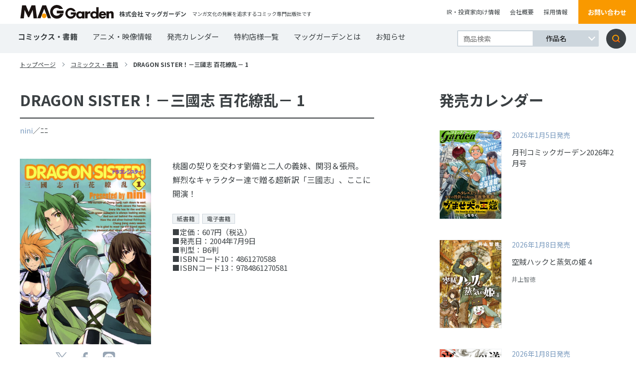

--- FILE ---
content_type: text/html; charset=UTF-8
request_url: https://www.mag-garden.co.jp/comics/5691/
body_size: 8871
content:
<!DOCTYPE html>
<html lang="ja">
<head>
    <meta charset="UTF-8">
    <meta http-equiv="X-UA-Compatible" content="IE=edge">
    <meta name="viewport" content="width=device-width, initial-scale=1, minimum-scale=1, maximum-scale=2, shrink-to-fit=no">
    <meta name="format-detection" content="telephone=no">
        <title>DRAGON SISTER！－三國志 百花繚乱－ 1 | マッグガーデン</title>
    <meta name="description" content="マンガ文化の発展を追求するコミック専門出版社・マッグガーデン公式ウェブサイト。">
    <meta name="keywords" content="">
    <link rel="canonical" href="https://www.mag-garden.co.jp">
    <link rel="shortcut icon" href="https://www.mag-garden.co.jp/assets/img/favicon.ico" />
    <link rel="apple-touch-icon-precomposed" href="https://www.mag-garden.co.jp/assets/img/apple-touch-icon.png" />

    <!-- Google Tag Manager -->
    <script>(function(w,d,s,l,i){w[l]=w[l]||[];w[l].push({'gtm.start':
    new Date().getTime(),event:'gtm.js'});var f=d.getElementsByTagName(s)[0],
    j=d.createElement(s),dl=l!='dataLayer'?'&l='+l:'';j.async=true;j.src=
    'https://www.googletagmanager.com/gtm.js?id='+i+dl;f.parentNode.insertBefore(j,f);
    })(window,document,'script','dataLayer','GTM-KMWG7DH');</script>
    <!-- End Google Tag Manager -->

    <!--og-->
    <meta name="twitter:card" content="summary_large_image" />
    <meta property="og:title" content="DRAGON SISTER！－三國志 百花繚乱－ 1 | マッグガーデン" />
    <meta property="og:description" content="マンガ文化の発展を追求するコミック専門出版社・マッグガーデン公式ウェブサイト。" />
    <meta property="og:type" content="website">
    <meta property="og:url" content="https://www.mag-garden.co.jp" />
    <meta property="og:site_name" content="マッグガーデン" />
    <meta property="og:locale" content="ja_JP" />
    <meta property="og:image" content="https://www.mag-garden.co.jp/assets/img/comic/4861270588.jpg" />

    <link rel="stylesheet" href="https://www.mag-garden.co.jp/assets/css/common.css?v=20251113" media="screen,print">
    <link rel="stylesheet" href="https://www.mag-garden.co.jp/assets/css/wp.css" media="screen,print">
    <link rel="stylesheet" href="https://www.mag-garden.co.jp/assets/css/slick.css" media="screen,print">
    <link href="https://fonts.googleapis.com/css2?family=Noto+Sans+JP:wght@400;500;700&display=swap" rel="stylesheet">

</head>
<body>
<!-- Google Tag Manager (noscript) -->
<noscript><iframe src="https://www.googletagmanager.com/ns.html?id=GTM-KMWG7DH"
height="0" width="0" style="display:none;visibility:hidden"></iframe></noscript>
<!-- End Google Tag Manager (noscript) -->
	
	<header>
        <div class="flexbox">
            <div class="flexbox__leftblock">
                <h1 class="flexbox__leftblockLogo"><a href="https://www.mag-garden.co.jp/"><img src="https://www.mag-garden.co.jp/assets/img/logo.svg" alt="MAG Garden"></a></h1>
                <p class="flexbox__leftblockCompanyname">
                    株式会社 マッグガーデン                </p>
                <span>マンガ文化の発展を追求するコミック専門出版社です</span>
            </div>
            <div class="flexbox__rightblock">
                <ul>
                    <li><a href="http://www.igport.co.jp/" target="_blank">IR・投資家向け情報</a></li>
                    <li><a href="https://www.mag-garden.co.jp/company/">会社概要</a></li>
                    <li><a href="https://www.mag-garden.co.jp/recruit/">採用情報</a></li>
                </ul>
                <a href="https://forms.gle/zdhPu8qRq4xMbwS99" class="flexbox__rightblockOrangebtn" target="_blank">お問い合わせ</a>
            </div>
        </div>
        <a class="menu-trigger onlySP" href="#">
          <span></span>
          <span></span>
          <span></span>
        </a>
        <nav>
            <div class="flexbox">
                <div class="inner">
                    <ul>
                        <li class="now"><a href="https://www.mag-garden.co.jp/comics/">コミックス・書籍</a></li>
                        <li><a href="https://www.mag-garden.co.jp/animation/">アニメ・映像情報</a></li>
                        <li><a href="https://www.mag-garden.co.jp/calendar/">発売カレンダー</a></li>
                        <li><a href="https://www.mag-garden.co.jp/shoplist/">特約店様一覧</a></li>
                        <li><a href="https://www.mag-garden.co.jp/about/">マッグガーデンとは</a></li>
                        <li><a href="https://www.mag-garden.co.jp/news/">お知らせ</a></li>
                    </ul>
                    <ul class="sp">
                        <li class="window"><a href="http://www.igport.co.jp/" target="_blank">IR・投資家向け情報</a></li>
                        <li><a href="https://www.mag-garden.co.jp/company/">会社概要</a></li>
                        <li><a href="https://www.mag-garden.co.jp/recruit/">採用情報</a></li>
                        <li class="onlyPC"><a href="https://www.mag-garden.co.jp/shoplist/">特約店様一覧</a></li>
                        <li class="window"><a href="https://www.sun.s-book.net/" target="_blank">s-book.net　書店様入り口</a></li>
                    </ul>
                </div>
                <form role="search" method="get" id="searchform" action="https://www.mag-garden.co.jp/" >
                    <div class="searchWrap">
                        <input type="text" value="" name="s" class="textarea" placeholder="商品検索" />
                        <div class="searchWrap__select">
                            <select name="selectbox">
                                <option value="作品名">作品名</option>
                                <option value="作者名">作者名</option>
                                <option value="キーワード">キーワード</option>
                            </select>
                        </div>
                        <input type="submit" class="searchsubmit" value="検索" />
                    </div>
                </form>
                <a class="contactbtn onlySP" href="https://forms.gle/zdhPu8qRq4xMbwS99" target="_blank">お問い合わせ</a>
            </div>
        </nav>
    </header>

    <main class="view detail templete">
        <div class="top_pankuzu">
            <ul>
                <li><a href="https://www.mag-garden.co.jp/">トップページ</a></li>
                <li><a href="https://www.mag-garden.co.jp/comics/">コミックス・書籍</a></li>
                <li><span class="current">DRAGON SISTER！－三國志 百花繚乱－ 1</span></li>
            </ul>
        </div>
        <div class="flexbox">
            <div class="flexbox__leftblock">
                <div class="content">
                    <section class="flexbox__leftblockListblock">
                        <article class="flexbox__leftblockListblockArticle">
                            <div class="flexbox__leftblockListblockArticleTitlearea">
                                <h2 class="flexbox__leftblockListblockArticleTitleareaTtle">DRAGON SISTER！－三國志 百花繚乱－ 1</h2></h2>
                                                                <p class="flexbox__leftblockListblockArticleTitleareaInfo">
                                    <a href="https://www.mag-garden.co.jp/?s=nini&selectbox=%E4%BD%9C%E8%80%85%E5%90%8D">nini</a>／ﾆﾆ  
                                    <a href="https://www.mag-garden.co.jp/?s=&selectbox=%E4%BD%9C%E8%80%85%E5%90%8D"></a>  
                                    <a href="https://www.mag-garden.co.jp/?s=&selectbox=%E4%BD%9C%E8%80%85%E5%90%8D"></a>  
                                </p>
                                                                <div class="flexbox__leftblockListblockArticleTagarea">
                                                                    </div>
                            </div>
                            <div class="flexbox__leftblockListblockArticleBoth">
                                <div class="flexbox">
                                    <div class="flexbox__leftblockListblockArticleBothLeft">
                                                                                <img src="https://www.mag-garden.co.jp/assets/img/comic/4861270588.jpg" alt="DRAGON SISTER！－三國志 百花繚乱－ 1">
                                        <div class="flexbox__leftblockListblockArticleBothLeftSns">
                                            <ul>
                                                <li>
                                                    <a href="//twitter.com/share?text=DRAGON SISTER！－三國志 百花繚乱－ 1&amp;url=https://www.mag-garden.co.jp/comics/5691/" rel="nofollow" data-show-count="false" target="_blank"><img src="https://www.mag-garden.co.jp/assets/img/view/x-logo.svg" alt="ツイッターアイコン"></a>
                                                </li>
                                                <li>
                                                    <a href="//www.facebook.com/sharer.php?src=bm&amp;u=https://www.mag-garden.co.jp/comics/5691/&amp;t=DRAGON SISTER！－三國志 百花繚乱－ 1" target="_blank">
                                                    <img src="https://www.mag-garden.co.jp/assets/img/view/facebook.svg" alt="フェイスブックアイコン">
                                                    </a>
                                                </li>
                                                <li>
                                                    <a href="https://timeline.line.me/social-plugin/share?url=https://www.mag-garden.co.jp/comics/5691/" target="_blank"><img src="https://www.mag-garden.co.jp/assets/img/view/line.svg" alt="LINEアイコン"></a>
                                                </li>
                                            </ul>
                                        </div>
                                    </div>
                                    <div class="flexbox__leftblockListblockArticleBothRight">
                                        <div class="detail">
                                            <p>
                                            桃園の契りを交わす劉備と二人の義妹、関羽＆張飛。<br>鮮烈なキャラクター達で贈る超新訳「三國志」、ここに開演！                                            </p>
                                            <ul>
                                                <li><span class="salesFormatTag pt01">紙書籍</span><span class="salesFormatTag pt02">電子書籍</span></li><li>■定価：607円（税込）</li>                                                <li>■発売日：2004年7月9日</li>
                                                <li>■判型：B6判</li>                                                <li>■ISBNコード10：4861270588</li><li>■ISBNコード13：9784861270581</li>                                            </ul>
                                        </div>
                                                                            </div>
                                </div>
                                                            </div>
                        </article>
                    </section>
                    <!-- ▼ 書店 ▼ -->
                                        <!-- 紙書籍の購入 -->
                    <section class="flexbox__leftblockListblockSec shops1">
                        <h3 class="flexbox__leftblockListblockSecH3">紙書籍の購入</h3>
                        <ul class="flexbox__leftblockListblockSecShops">
                                                                                        <li><a href="https://mag-garden-store.com/view/search?search_keyword=9784861270581&search_category=ct21" target="_blank"><img src="https://www.mag-garden.co.jp/assets/img/comic/shop-maggarden.jpg" alt="MAG Garden Online Store"></a></li>
                                                                                        <li><a href="http://www.amazon.co.jp/gp/product/4861270588" target="_blank"><img src="https://www.mag-garden.co.jp/assets/img/comic/shop-amazon.jpg" alt="Amazon"></a></li>
                                                                                        <li><a href="http://7net.omni7.jp/detail_isbn/9784861270581" target="_blank"><img src="https://www.mag-garden.co.jp/assets/img/comic/shop-sevennet.jpg" alt="セブンネット"></a></li>
                                                                                        <li><a href="https://books.rakuten.co.jp/search?sitem=9784861270581" target="_blank"><img src="https://www.mag-garden.co.jp/assets/img/comic/shop-rakutenbooks.jpg" alt="楽天ブックス"></a></li>
                                                                                        <li><a href="https://www.kinokuniya.co.jp/f/dsg-01-9784861270581" target="_blank"><img src="https://www.mag-garden.co.jp/assets/img/comic/shop-kinokuniya.jpg" alt="紀伊國屋書店"></a></li>
                                                                                        <li><a href="https://store.shopping.yahoo.co.jp/boox/bk-4861270588.html" target="_blank"><img src="https://www.mag-garden.co.jp/assets/img/comic/shop-bookfan.jpg" alt="bookfan"></a></li>
                                                    </ul>
                    </section>
                                                            <!-- 電子書籍の購入 -->
                    <section class="flexbox__leftblockListblockSec shops1">
                        <h3 class="flexbox__leftblockListblockSecH3">電子書籍の購入</h3>
                        <ul class="flexbox__leftblockListblockSecShops">
                                                            <li><a href="https://www.amazon.co.jp/s/ref=nb_sb_noss?url=search-alias%3Ddigital-text&field-keywords=DRAGON SISTER！－三國志 百花繚乱－ 1+マッグガーデン" target="_blank"><img src="https://www.mag-garden.co.jp/assets/img/comic/shop-kindle.jpg" alt="Kindle"></a></li>
                                                                                        <li><a href="https://ebookjapan.yahoo.co.jp/search/?keyword=DRAGON SISTER！－三國志 百花繚乱－ 1%20マッグガーデン" target="_blank"><img src="https://www.mag-garden.co.jp/assets/img/comic/shop-ebookjapan.jpg" alt="ebookjapan"></a></li>
                                                                                        <li><a href="https://www.cmoa.jp/search/result/?header_word=DRAGON SISTER！ 三國志 百花繚乱  1%20マッグガーデン" target="_blank"><img src="https://www.mag-garden.co.jp/assets/img/comic/shop-cmoa.jpg" alt="コミックシーモア"></a></li>
                                                                                        <li><a href="https://piccoma.com/web/product/97213" target="_blank"><img src="https://www.mag-garden.co.jp/assets/img/comic/shop-piccoma.jpg" alt="ピッコマ"></a></li>
                                                                                        <li><a href="https://bookwalker.jp/company/99/?word=DRAGON SISTER！－三國志 百花繚乱－ 1" target="_blank"><img src="https://www.mag-garden.co.jp/assets/img/comic/shop-bookwalker.jpg" alt="BOOK☆WALKER"></a></li>
                                                                                        <li><a href="https://booklive.jp/search/keyword/p_ids/262/keyword/DRAGON+SISTER%EF%BC%81%EF%BC%8D%E4%B8%89%E5%9C%8B%E5%BF%97+%E7%99%BE%E8%8A%B1%E7%B9%9A%E4%B9%B1%EF%BC%8D" target="_blank"><img src="https://www.mag-garden.co.jp/assets/img/comic/shop-booklive.jpg?v=20250515" alt="ブックライブ"></a></li>
                                                                                        <li><a href="https://manga.line.me/search_product/list?word=DRAGON SISTER！－三國志 百花繚乱－" target="_blank"><img src="https://www.mag-garden.co.jp/assets/img/comic/shop-linemanga.jpg" alt="LINE マンガ"></a></li>
                                                                                        <li><a href="https://renta.papy.co.jp/renta/sc/frm/search?suggest=on&word=DRAGON+SISTER%A1%AA%A1%DD%BB%B0%D4%A2%BB%D6+%C9%B4%B2%D6%E5%E7%CD%F0%A1%DD&publisher=%A5%DE%A5%C3%A5%B0%A5%AC%A1%BC%A5%C7%A5%F3" target="_blank"><img src="https://www.mag-garden.co.jp/assets/img/comic/shop-renta.jpg" alt="Renta!"></a></li>
                                                    </ul>
                    </section>
                                        <!-- ▲ 書店 ▲ -->
                                        <section class="flexbox__leftblockListblockSeries">
                        <h3 class="flexbox__leftblockListblockSeriesTtle">このシリーズの一覧</h3>
                        <div class="flexbox__leftblockListblockSeriesList">
                            <div class="flexbox__leftblockListblockSeriesListFlexbox">
                                                                <article class="flexbox__leftblockListblockSeriesListFlexboxBook">
                                    <a href="https://www.mag-garden.co.jp/comics/5696/">
                                        <div class="topblock">
                                            <div class="trim"><img src="https://www.mag-garden.co.jp/assets/img/comic/4861275369.jpg" alt="DRAGON SISTER！－三國志 百花繚乱－ 6"></div>
                                        </div>
                                        <div class="booktitle">
                                            <p>DRAGON SISTER！－三國志 百花繚乱－ 6</p>
                                        </div>
                                    </a>
                                </article>
                                                                <article class="flexbox__leftblockListblockSeriesListFlexboxBook">
                                    <a href="https://www.mag-garden.co.jp/comics/5695/">
                                        <div class="topblock">
                                            <div class="trim"><img src="https://www.mag-garden.co.jp/assets/img/comic/4861274990.jpg" alt="DRAGON SISTER！－三國志 百花繚乱－ 5"></div>
                                        </div>
                                        <div class="booktitle">
                                            <p>DRAGON SISTER！－三國志 百花繚乱－ 5</p>
                                        </div>
                                    </a>
                                </article>
                                                                <article class="flexbox__leftblockListblockSeriesListFlexboxBook">
                                    <a href="https://www.mag-garden.co.jp/comics/5694/">
                                        <div class="topblock">
                                            <div class="trim"><img src="https://www.mag-garden.co.jp/assets/img/comic/4861274214.jpg" alt="DRAGON SISTER！－三國志 百花繚乱－ 4"></div>
                                        </div>
                                        <div class="booktitle">
                                            <p>DRAGON SISTER！－三國志 百花繚乱－ 4</p>
                                        </div>
                                    </a>
                                </article>
                                                                <article class="flexbox__leftblockListblockSeriesListFlexboxBook">
                                    <a href="https://www.mag-garden.co.jp/comics/5693/">
                                        <div class="topblock">
                                            <div class="trim"><img src="https://www.mag-garden.co.jp/assets/img/comic/4861273145.jpg" alt="DRAGON SISTER！－三國志 百花繚乱－ 3"></div>
                                        </div>
                                        <div class="booktitle">
                                            <p>DRAGON SISTER！－三國志 百花繚乱－ 3</p>
                                        </div>
                                    </a>
                                </article>
                                                                <article class="flexbox__leftblockListblockSeriesListFlexboxBook">
                                    <a href="https://www.mag-garden.co.jp/comics/5692/">
                                        <div class="topblock">
                                            <div class="trim"><img src="https://www.mag-garden.co.jp/assets/img/comic/4861272157.jpg" alt="DRAGON SISTER！－三國志 百花繚乱－ 2"></div>
                                        </div>
                                        <div class="booktitle">
                                            <p>DRAGON SISTER！－三國志 百花繚乱－ 2</p>
                                        </div>
                                    </a>
                                </article>
                                                            </div>
                        </div>
                    </section>
                                        <section class="flexbox__leftblockListblockSame">
                        <h3 class="flexbox__leftblockListblockSameTtle">同じ著者の作品</h3>
                        <div class="flexbox__leftblockListblockSameList">
                            <div class="flexbox__leftblockListblockSameListFlexbox">
                                                                <article class="flexbox__leftblockListblockSameListFlexboxBook">
                                    <a href="https://www.mag-garden.co.jp/comics/14679/">
                                        <div class="topblock">
                                            <div class="trim"><img src="https://www.mag-garden.co.jp/wp-content/uploads/2025/08/cover-4800016495.jpg" alt="転生貴族の異世界冒険録 14"></div>
                                        </div>
                                        <div class="booktitle">
                                            <p>転生貴族の異世界冒険録 14</p>
                                        </div>
                                    </a>
                                </article>
                                                                <article class="flexbox__leftblockListblockSameListFlexboxBook">
                                    <a href="https://www.mag-garden.co.jp/comics/13923/">
                                        <div class="topblock">
                                            <div class="trim"><img src="https://www.mag-garden.co.jp/wp-content/uploads/2025/01/cover-4800015618.jpg" alt="転生貴族の異世界冒険録 13"></div>
                                        </div>
                                        <div class="booktitle">
                                            <p>転生貴族の異世界冒険録 13</p>
                                        </div>
                                    </a>
                                </article>
                                                                <article class="flexbox__leftblockListblockSameListFlexboxBook">
                                    <a href="https://www.mag-garden.co.jp/comics/13081/">
                                        <div class="topblock">
                                            <div class="trim"><img src="https://www.mag-garden.co.jp/wp-content/uploads/2024/06/cover-4800014832.jpg" alt="転生貴族の異世界冒険録 12"></div>
                                        </div>
                                        <div class="booktitle">
                                            <p>転生貴族の異世界冒険録 12</p>
                                        </div>
                                    </a>
                                </article>
                                                                <article class="flexbox__leftblockListblockSameListFlexboxBook">
                                    <a href="https://www.mag-garden.co.jp/comics/12379/">
                                        <div class="topblock">
                                            <div class="trim"><img src="https://www.mag-garden.co.jp/wp-content/uploads/2023/12/cover-4800014166.jpg" alt="転生貴族の異世界冒険録 11"></div>
                                        </div>
                                        <div class="booktitle">
                                            <p>転生貴族の異世界冒険録 11</p>
                                        </div>
                                    </a>
                                </article>
                                                                <article class="flexbox__leftblockListblockSameListFlexboxBook">
                                    <a href="https://www.mag-garden.co.jp/comics/11142/">
                                        <div class="topblock">
                                            <div class="trim"><img src="https://www.mag-garden.co.jp/wp-content/uploads/2023/03/cover-480001333X.jpg" alt="転生貴族の異世界冒険録 10"></div>
                                        </div>
                                        <div class="booktitle">
                                            <p>転生貴族の異世界冒険録 10</p>
                                        </div>
                                    </a>
                                </article>
                                                                <article class="flexbox__leftblockListblockSameListFlexboxBook">
                                    <a href="https://www.mag-garden.co.jp/comics/10650/">
                                        <div class="topblock">
                                            <div class="trim"><img src="https://www.mag-garden.co.jp/wp-content/uploads/2022/11/cover_4800012791.jpg" alt="転生貴族の異世界冒険録 9"></div>
                                        </div>
                                        <div class="booktitle">
                                            <p>転生貴族の異世界冒険録 9</p>
                                        </div>
                                    </a>
                                </article>
                                                                <article class="flexbox__leftblockListblockSameListFlexboxBook">
                                    <a href="https://www.mag-garden.co.jp/comics/9936/">
                                        <div class="topblock">
                                            <div class="trim"><img src="https://www.mag-garden.co.jp/wp-content/uploads/2022/04/cover-4800012147.jpg" alt="転生貴族の異世界冒険録 8"></div>
                                        </div>
                                        <div class="booktitle">
                                            <p>転生貴族の異世界冒険録 8</p>
                                        </div>
                                    </a>
                                </article>
                                                                <article class="flexbox__leftblockListblockSameListFlexboxBook">
                                    <a href="https://www.mag-garden.co.jp/comics/9445/">
                                        <div class="topblock">
                                            <div class="trim"><img src="https://www.mag-garden.co.jp/wp-content/uploads/2021/10/cover-4800011574.jpg" alt="転生貴族の異世界冒険録 7"></div>
                                        </div>
                                        <div class="booktitle">
                                            <p>転生貴族の異世界冒険録 7</p>
                                        </div>
                                    </a>
                                </article>
                                                                <article class="flexbox__leftblockListblockSameListFlexboxBook">
                                    <a href="https://www.mag-garden.co.jp/comics/8563/">
                                        <div class="topblock">
                                            <div class="trim"><img src="https://www.mag-garden.co.jp/wp-content/uploads/2021/05/cover-4800010919.jpg" alt="転生貴族の異世界冒険録 6"></div>
                                        </div>
                                        <div class="booktitle">
                                            <p>転生貴族の異世界冒険録 6</p>
                                        </div>
                                    </a>
                                </article>
                                                                <article class="flexbox__leftblockListblockSameListFlexboxBook">
                                    <a href="https://www.mag-garden.co.jp/comics/7601/">
                                        <div class="topblock">
                                            <div class="trim"><img src="https://www.mag-garden.co.jp/wp-content/uploads/2020/11/cover-4800010330.jpg" alt="転生貴族の異世界冒険録 5"></div>
                                        </div>
                                        <div class="booktitle">
                                            <p>転生貴族の異世界冒険録 5</p>
                                        </div>
                                    </a>
                                </article>
                                                                <article class="flexbox__leftblockListblockSameListFlexboxBook">
                                    <a href="https://www.mag-garden.co.jp/comics/7033/">
                                        <div class="topblock">
                                            <div class="trim"><img src="https://www.mag-garden.co.jp/assets/img/comic/4800009715.jpg" alt="転生貴族の異世界冒険録 4"></div>
                                        </div>
                                        <div class="booktitle">
                                            <p>転生貴族の異世界冒険録 4</p>
                                        </div>
                                    </a>
                                </article>
                                                                <article class="flexbox__leftblockListblockSameListFlexboxBook">
                                    <a href="https://www.mag-garden.co.jp/comics/7032/">
                                        <div class="topblock">
                                            <div class="trim"><img src="https://www.mag-garden.co.jp/assets/img/comic/4800009243.jpg" alt="転生貴族の異世界冒険録 3"></div>
                                        </div>
                                        <div class="booktitle">
                                            <p>転生貴族の異世界冒険録 3</p>
                                        </div>
                                    </a>
                                </article>
                                                                <article class="flexbox__leftblockListblockSameListFlexboxBook">
                                    <a href="https://www.mag-garden.co.jp/comics/7031/">
                                        <div class="topblock">
                                            <div class="trim"><img src="https://www.mag-garden.co.jp/assets/img/comic/4800008603.jpg" alt="転生貴族の異世界冒険録 2"></div>
                                        </div>
                                        <div class="booktitle">
                                            <p>転生貴族の異世界冒険録 2</p>
                                        </div>
                                    </a>
                                </article>
                                                                <article class="flexbox__leftblockListblockSameListFlexboxBook">
                                    <a href="https://www.mag-garden.co.jp/comics/7030/">
                                        <div class="topblock">
                                            <div class="trim"><img src="https://www.mag-garden.co.jp/assets/img/comic/4800008050.jpg" alt="転生貴族の異世界冒険録 1"></div>
                                        </div>
                                        <div class="booktitle">
                                            <p>転生貴族の異世界冒険録 1</p>
                                        </div>
                                    </a>
                                </article>
                                                                <article class="flexbox__leftblockListblockSameListFlexboxBook">
                                    <a href="https://www.mag-garden.co.jp/comics/6522/">
                                        <div class="topblock">
                                            <div class="trim"><img src="https://www.mag-garden.co.jp/assets/img/comic/4800001110.jpg" alt="アノレクシア～しかばね華子は拒食症～ 2"></div>
                                        </div>
                                        <div class="booktitle">
                                            <p>アノレクシア～しかばね華子は拒食症～ 2</p>
                                        </div>
                                    </a>
                                </article>
                                                                <article class="flexbox__leftblockListblockSameListFlexboxBook">
                                    <a href="https://www.mag-garden.co.jp/comics/6521/">
                                        <div class="topblock">
                                            <div class="trim"><img src="https://www.mag-garden.co.jp/assets/img/comic/4800000041.jpg" alt="アノレクシア～しかばね華子は拒食症～ 1"></div>
                                        </div>
                                        <div class="booktitle">
                                            <p>アノレクシア～しかばね華子は拒食症～ 1</p>
                                        </div>
                                    </a>
                                </article>
                                                                <article class="flexbox__leftblockListblockSameListFlexboxBook">
                                    <a href="https://www.mag-garden.co.jp/comics/6124/">
                                        <div class="topblock">
                                            <div class="trim"><img src="https://www.mag-garden.co.jp/assets/img/comic/4861278201.jpg" alt="パラドクス・ブルー 5"></div>
                                        </div>
                                        <div class="booktitle">
                                            <p>パラドクス・ブルー 5</p>
                                        </div>
                                    </a>
                                </article>
                                                                <article class="flexbox__leftblockListblockSameListFlexboxBook">
                                    <a href="https://www.mag-garden.co.jp/comics/6123/">
                                        <div class="topblock">
                                            <div class="trim"><img src="https://www.mag-garden.co.jp/assets/img/comic/4861277566.jpg" alt="パラドクス・ブルー 4"></div>
                                        </div>
                                        <div class="booktitle">
                                            <p>パラドクス・ブルー 4</p>
                                        </div>
                                    </a>
                                </article>
                                                                <article class="flexbox__leftblockListblockSameListFlexboxBook">
                                    <a href="https://www.mag-garden.co.jp/comics/6122/">
                                        <div class="topblock">
                                            <div class="trim"><img src="https://www.mag-garden.co.jp/assets/img/comic/4861276985.jpg" alt="パラドクス・ブルー 3"></div>
                                        </div>
                                        <div class="booktitle">
                                            <p>パラドクス・ブルー 3</p>
                                        </div>
                                    </a>
                                </article>
                                                                <article class="flexbox__leftblockListblockSameListFlexboxBook">
                                    <a href="https://www.mag-garden.co.jp/comics/6121/">
                                        <div class="topblock">
                                            <div class="trim"><img src="https://www.mag-garden.co.jp/assets/img/comic/4861276500.jpg" alt="パラドクス・ブルー 2"></div>
                                        </div>
                                        <div class="booktitle">
                                            <p>パラドクス・ブルー 2</p>
                                        </div>
                                    </a>
                                </article>
                                                                <article class="flexbox__leftblockListblockSameListFlexboxBook">
                                    <a href="https://www.mag-garden.co.jp/comics/6120/">
                                        <div class="topblock">
                                            <div class="trim"><img src="https://www.mag-garden.co.jp/assets/img/comic/4861276187.jpg" alt="パラドクス・ブルー 1"></div>
                                        </div>
                                        <div class="booktitle">
                                            <p>パラドクス・ブルー 1</p>
                                        </div>
                                    </a>
                                </article>
                                                            </div>
                        </div>
                    </section>
                                        <div class="linkarea">
                        <a class="back" href="https://www.mag-garden.co.jp/comics/">一覧へ戻る</a>
                        <ul>
                            <li>
                                <a href="//twitter.com/share?text=DRAGON SISTER！－三國志 百花繚乱－ 1&amp;url=https://www.mag-garden.co.jp/comics/5691/" rel="nofollow" data-show-count="false" target="_blank"><img src="https://www.mag-garden.co.jp/assets/img/view/x-logo.svg" alt="ツイッターアイコン"></a>
                            </li>
                            <li>
                                <a href="//www.facebook.com/sharer.php?src=bm&amp;u=https://www.mag-garden.co.jp/comics/5691/&amp;t=DRAGON SISTER！－三國志 百花繚乱－ 1" target="_blank">
                                <img src="https://www.mag-garden.co.jp/assets/img/view/facebook.svg" alt="フェイスブックアイコン">
                                </a>
                            </li>
                            <li>
                                <a href="https://timeline.line.me/social-plugin/share?url=https://www.mag-garden.co.jp/comics/5691/" target="_blank"><img src="https://www.mag-garden.co.jp/assets/img/view/line.svg" alt="LINEアイコン"></a>
                            </li>
                        </ul>
                    </div>
                </div>
            </div>
                        <div class="flexbox__rightblock">
                <section class="flexbox__rightblockSalecalendar">
                    <h2 class="flexbox__rightblockSalecalendar__ttl">発売カレンダー</h2></h2>
                    <div class="flexbox__rightblockSalecalendarFlexbox">
                                                <article class="flexbox__rightblockSalecalendar__link">
                            <a href="https://www.mag-garden.co.jp/comics/15064/">
                                <div class="flexbox__rightblockSalecalendar__linkImg">
                                    <div class="trim"><img src="https://www.mag-garden.co.jp/wp-content/uploads/2025/11/cover-garden202602.jpg" alt="月刊コミックガーデン2026年2月号"></div>
                                </div>
                                <div class="flexbox__rightblockSalecalendar__linkText">
                                    <h3 class="flexbox__rightblockSalecalendar__linkTextTtl">
                                        <span>2026年1月5日発売</span>
                                        月刊コミックガーデン2026年2月号                                    </h3>
                                    <div class="text">
                                        <p>
                                                                                    </p>
                                    </div>
                                    <p>
                                                                            </p>
                                </div>
                            </a>
                        </article>
                                                <article class="flexbox__rightblockSalecalendar__link">
                            <a href="https://www.mag-garden.co.jp/comics/15033/">
                                <div class="flexbox__rightblockSalecalendar__linkImg">
                                    <div class="trim"><img src="https://www.mag-garden.co.jp/wp-content/uploads/2025/11/cover-4800016916.jpg" alt="空賊ハックと蒸気の姫 4"></div>
                                </div>
                                <div class="flexbox__rightblockSalecalendar__linkText">
                                    <h3 class="flexbox__rightblockSalecalendar__linkTextTtl">
                                        <span>2026年1月8日発売</span>
                                        空賊ハックと蒸気の姫 4                                    </h3>
                                    <div class="text">
                                        <p>
                                                                                    </p>
                                    </div>
                                    <p>
                                                                                    井上智徳                                                                                                                                                                    </p>
                                </div>
                            </a>
                        </article>
                                                <article class="flexbox__rightblockSalecalendar__link">
                            <a href="https://www.mag-garden.co.jp/comics/15035/">
                                <div class="flexbox__rightblockSalecalendar__linkImg">
                                    <div class="trim"><img src="https://www.mag-garden.co.jp/wp-content/uploads/2025/11/cover-4800016894.jpg" alt="送り屋ヴァナルガンド 1"></div>
                                </div>
                                <div class="flexbox__rightblockSalecalendar__linkText">
                                    <h3 class="flexbox__rightblockSalecalendar__linkTextTtl">
                                        <span>2026年1月8日発売</span>
                                        送り屋ヴァナルガンド 1                                    </h3>
                                    <div class="text">
                                        <p>
                                                                                    </p>
                                    </div>
                                    <p>
                                                                                    飛高達哉                                                                                                                                                                    </p>
                                </div>
                            </a>
                        </article>
                                            </div>
                    <a class="flexbox__rightblockSalecalendar__linkbtn" href="https://www.mag-garden.co.jp/calendar/">カレンダーへ</a>
                </section>
                <section class="flexbox__rightblockNewissue">
                                        <a href="/comic-garden/" >
                        <div class="flexbox__rightblockNewissue__icon">
                            <div class="flexbox__rightblockNewissue__iconTop">
                                <span>2026</span>
                                <p>2</p>
                                <span>月号</span>
                            </div>
                            <div class="flexbox__rightblockNewissue__iconBottom">
                                <span>1/5発売</span>
                            </div>
                        </div>
                        <h2 class="flexbox__rightblockNewissue__ttle">
                            <img src="https://www.mag-garden.co.jp/assets/img/top/news01.png" alt="月刊コミックガーデン">
                        </h2>
                        <div class="trim"><img src="https://www.mag-garden.co.jp/wp-content/uploads/2025/11/cover-garden202602.jpg" alt="新刊画像"></div>
                    </a>
                </section>
                <section class="flexbox__rightblockSnsblock">
                    <h2 class="flexbox__rightblockSnsblock__ttle">
                        SNS公式アカウント
                    </h2>
                    <ul>
                        <li>
                            <a href="https://twitter.com/MAGCOMI_" target="_blank">
                                <img src="https://www.mag-garden.co.jp/assets/img/top/twitter01.png" alt="マグコミ&コミックガーデン">
                                <p>マグコミ&amp;コミックガーデン</p>
                            </a>
                        </li>
                        <li> 
                            <a href="https://twitter.com/magxiv" target="_blank">
                                <img src="https://www.mag-garden.co.jp/assets/img/top/twitter02.png" alt="MAGxiv マグシブ">
                                <p>MAGxiv マグシブ</p>
                            </a>
                        </li>
                        <li>
                            <a href="https://twitter.com/mgn_books" target="_blank">
                                <img src="https://www.mag-garden.co.jp/assets/img/top/twitter03.png" alt="マッグガーデンブックス">
                                <p>マッグガーデンブックス</p>
                            </a>
                        </li>
                        <li> 
                           <a href="https://twitter.com/MAGGarden_Store" target="_blank">
                                <img src="https://www.mag-garden.co.jp/assets/img/top/twitter04.png" alt="マッグガーデン 通販店長">
                                <p>マッグガーデン 通販店長</p>
                            </a>
                        </li>
                        <li>
                            <a href="https://twitter.com/MagGarden_info" target="_blank">
                                <img src="https://www.mag-garden.co.jp/assets/img/top/twitter05.png" alt="マッグガーデン営業部">
                                <p>マッグガーデン営業部</p>
                            </a>
                        </li>
                        <li>
                            <a href="https://twitter.com/MAGGardenKansai" target="_blank">
                                <img src="https://www.mag-garden.co.jp/assets/img/top/twitter06.png" alt="マグカン（マッグガーデン関西事業部）">
                                <p>マグカン（マッグガーデン関西事業部）</p>
                            </a>
                        </li>
                    </ul>
                </section>
                <section class="flexbox__leftblockRelationblock onlySP">
                    <h2 class="flexbox__leftblockRelationblock__ttle">
                        関連サイト
                    </h2>
                    <div class="flexbox__leftblockRelationblock__flexbox">
                      <article class="flexbox__leftblockRelationblock__flexboxLink">
                            <a href="/comic-garden/" target="_blank">
                                <img src="https://www.mag-garden.co.jp/assets/img/top/link_comicgarden.png" alt="月刊コミックガーデン">
                                <p>感動が芽吹く、漫画の園――。</p>
                            </a>
                        </article>
                        <article class="flexbox__leftblockRelationblock__flexboxLink">
                            <a href="https://magcomi.com/" target="_blank">
                                <img src="https://www.mag-garden.co.jp/assets/img/top/link_magcomi.png" alt="マグコミ">
                                <p>5の倍数日に更新のマンガ図書館!!</p>
                            </a>
                        </article>
                        <article class="flexbox__leftblockRelationblock__flexboxLink">
                            <a href="https://kansai.mag-garden.co.jp/" target="_blank">
                                <img src="https://www.mag-garden.co.jp/assets/img/top/link_magkan.png" alt="MAGKAN">
                                <p>関西発！シュッとした缶詰「MAGKAN」!!</p>
                            </a>
                        </article>
                        <article class="flexbox__leftblockRelationblock__flexboxLink">
                            <a href="https://comic.pixiv.net/magazines/169" target="_blank">
                                <img src="https://www.mag-garden.co.jp/assets/img/top/link_magxiv.png" alt="MAGxiv">
                                <p>毎週月曜お昼更新！無料WEBマガジン！</p>
                            </a>
                        </article>
                        <article class="flexbox__leftblockRelationblock__flexboxLink">
                            <a href="https://seiga.nicovideo.jp/manga/official/magcomi_isekai/" target="_blank">
                                <img src="https://www.mag-garden.co.jp/assets/img/top/link_isekaishutchojo.png" alt="マグコミ異世界出張所">
                                <p>ニコニコ静画に出張中！</p>
                            </a>
                        </article>
                        <article class="flexbox__leftblockRelationblock__flexboxLink">
                            <a href="https://comic.mag-garden.co.jp/mgnbooks/" target="_blank">
                                <img src="https://www.mag-garden.co.jp/assets/img/top/link_maggardenbooks.png" alt="MAG Garden BOOKS">
                                <p>MGノベルズと画集・書籍の情報ページ！</p>
                            </a>
                        </article>
                    </div>
                </section>
                            </div>
        </div>
                <div class="lowbottom onlyPC">
            <div class="lowbottom__flexbox">
                <section class="lowbottom__flexboxRelationblock">
                    <h2 class="flexbox__leftblockRelationblock__ttle">
                        関連サイト
                    </h2>
                    <div class="flexbox__leftblockRelationblock__flexbox">
                        <article class="flexbox__leftblockRelationblock__flexboxLink">
                            <a href="/comic-garden/" target="_blank">
                                <img src="https://www.mag-garden.co.jp/assets/img/top/link_comicgarden.png" alt="月刊コミックガーデン">
                                <p>感動が芽吹く、漫画の園――。</p>
                            </a>
                        </article>
                        <article class="flexbox__leftblockRelationblock__flexboxLink">
                            <a href="https://magcomi.com/" target="_blank">
                                <img src="https://www.mag-garden.co.jp/assets/img/top/link_magcomi.png" alt="マグコミ">
                                <p>火曜日と金曜日に更新！</p>
                            </a>
                        </article>
                        <article class="flexbox__leftblockRelationblock__flexboxLink">
                            <a href="https://kansai.mag-garden.co.jp/" target="_blank">
                                <img src="https://www.mag-garden.co.jp/assets/img/top/link_magkan.png" alt="MAGKAN">
                                <p>関西発！シュッとした缶詰「MAGKAN」!!</p>
                            </a>
                        </article>
                        <article class="flexbox__leftblockRelationblock__flexboxLink">
                            <a href="https://comic.pixiv.net/magazines/169" target="_blank">
                                <img src="https://www.mag-garden.co.jp/assets/img/top/link_magxiv.png" alt="MAGxiv">
                                <p>毎週月曜お昼更新！無料WEBマガジン！</p>
                            </a>
                        </article>
                        <article class="flexbox__leftblockRelationblock__flexboxLink">
                            <a href="https://seiga.nicovideo.jp/manga/official/magcomi_isekai/" target="_blank">
                                <img src="https://www.mag-garden.co.jp/assets/img/top/link_isekaishutchojo.png" alt="マグコミ異世界出張所">
                                <p>ニコニコ静画に出張中！</p>
                            </a>
                        </article>
                        <article class="flexbox__leftblockRelationblock__flexboxLink">
                            <a href="https://comic.mag-garden.co.jp/mgnbooks/" target="_blank">
                                <img src="https://www.mag-garden.co.jp/assets/img/top/link_maggardenbooks.png" alt="MAG Garden BOOKS">
                                <p>MGノベルズと画集・書籍の情報ページ！</p>
                            </a>
                        </article>
                    </div>
                </section>
                <section class="lowbottom__flexboxOnlineshop">
                    <h2 class="flexbox__rightblockOnlineshop__ttle">
                        オンラインショップ
                    </h2></h2>
                    <div class="flexbox__rightblockOnlineshopFlexbox">
                        <div class="flexbox__rightblockOnlineshop__link">
                            <a href="https://mag-garden-store.com" target="_blank">
                                <img src="https://www.mag-garden.co.jp/assets/img/top/banner_onlineshop.jpg" alt="MAG Garden Online Store">
                            </a>
                        </div>
                    </div>
                </section>
            </div>
        </div>
    </main>

    
    <div class="pageTop">
        <a href="#"><img src="https://www.mag-garden.co.jp/assets/img/top/pagetop.svg" alt="ページトップ"></a>
    </div>
    <!--
    <div class="bottom_pankuzu ">
        <ul>
                            <li><a href="https://www.mag-garden.co.jp/">トップページ</a></li>
                                    <li><a href="https://www.mag-garden.co.jp/comics/">コミックス・書籍</a></li>
                    <li><span class="current">DRAGON SISTER！－三國志 百花繚乱－ 1</span></li>
                                    </ul>
    </div>
    -->
    <footer>
        <div class="topblock">
            <nav class="topblock__flexbox">
                <ul class="topblock__flexboxLeftblock">
                    <li>
                        <ul class="topblock__flexboxLeftblock__inner">
                            <li>
                                <ul>
                                    <li><a href="https://www.mag-garden.co.jp/news/">お知らせ</a></li>
                                    <li><a href="https://www.mag-garden.co.jp/comics/">コミックス・書籍</a></li>
                                    <li><a href="https://www.mag-garden.co.jp/animation/">アニメ・映像情報</a></li>
                                    <li><a href="https://www.mag-garden.co.jp/calendar/">発売カレンダー</a></li>
                                </ul>
                            </li>
                            <li>
                                <ul>
                                    <li><a href="https://www.mag-garden.co.jp/shoplist/">特約店様一覧</a></li>
                                    <li class="window"><a href="https://www.sun.s-book.net/" target="_blank">s-book.net　書店様入り口</a></li>
                                    <li><a href="https://www.mag-garden.co.jp/privacy/">個人情報取り扱いについて</a></li>
                                    <li><a href="https://www.mag-garden.co.jp/sitemap/">サイトマップ</a></li>
                                </ul>
                            </li>
                            <li>
                                <ul>
                                    <li><a href="https://www.mag-garden.co.jp/about/">マッグガーデンとは</a></li>
                                    <li><a href="https://www.mag-garden.co.jp/company/">会社概要</a></li>
                                    <li><a href="https://www.mag-garden.co.jp/recruit/">採用情報</a></li>
                                    <li class="window"><a href="http://www.igport.co.jp/" target="_blank">IR・投資家向け情報</a></li>
                                </ul>
                            </li>
                        </ul>
                    </li>
                </ul>
                <ul class="topblock__flexboxRightblock">
                    <li class="topblock__flexboxRightblock__inner">
                        <ul>
                            <li><a href="/comic-garden/" target="_blank">月刊コミックガーデン</a></li>
                            <li><a href="https://magcomi.com/" target="_blank">マグコミ</a></li>
                            <li><a href="https://kansai.mag-garden.co.jp/" target="_blank">MAGKAN</a></li>
                            <li><a href="https://comic.pixiv.net/magazines/169" target="_blank">MAGxiv</a></li>
                        </ul>
                        <ul>
                            <li><a href="https://comic.mag-garden.co.jp/mgnbooks/" target="_blank">MAG Garden BOOKS</a></li>
                            <li><a href="https://www.youtube.com/user/MAGGardeninfo" target="_blank">MAGGarden Info</a></li>
                            <li><a href="https://mag-garden-store.com" target="_blank">MAG Garden Online Store</a></li>
                        </ul>
                    </li>
                </ul>
            </nav>
        </div>
        <div class="bottomblock">
            <div class="bottomblock__flexbox">
                <div class="bottomblock__flexboxLeftbox">
                    <div class="bottomblock__flexboxLeftboxLeftside">
                        <div class="topblock">
                            <a href="https://www.mag-garden.co.jp/"><img src="https://www.mag-garden.co.jp/assets/img/top/ft_logo.svg" alt="フッターロゴ"></a>
                            <p>Copyright &copy; 2026 MAG Garden corp. All rights Reserved.</p>
                        </div>
                        <div class="bottomblock">
                            <a href="https://forms.gle/zdhPu8qRq4xMbwS99" target="_blank">お問い合わせ</a>
                        </div>
                    </div>
                    <div class="bottomblock__flexboxLeftboxRightside">
                        <div class="flexbox">
                            <div class="leftblock">
                                <p>ABJマークは、この電子書店・電子書籍配信サービスが、著作権者からコンテンツ使用許諾を得た正規版配信サービスであることを示す登録商標（登録番号第6091713号）です。ABJマークの詳細、ABJマークを掲示している<a href="https://aebs.or.jp/" target="_blank">サービスの一覧はこちら</a></p>
                            </div>
                            <div class="rightblock">
                                <img src="https://www.mag-garden.co.jp/assets/img/top/ft_img.svg" alt="ABJ">
                            </div>
                        </div>
                        <p>出版物の使用許諾 ・掲載の記事・写真・イラスト等のすべてのコンテンツの無断複写・転載を禁じます。All rights reserved. No reproduction or republication without written permission.</p>
                    </div>
                </div>
            </div>
        </div>
    </footer>

    <!--JS File-->
    <script src="https://ajax.googleapis.com/ajax/libs/jquery/3.2.1/jquery.min.js" defer></script>
    <script src="https://www.mag-garden.co.jp/assets/js/slick.min.js" defer></script>
    <script src="https://www.mag-garden.co.jp/assets/js/ofi.min.js" defer></script>
    <script src="https://www.mag-garden.co.jp/assets/js/custom.js" defer></script>
    <!-- <script src="https://www.mag-garden.co.jp/assets/js/jquery.matchHeight.js" defer></script> -->
</body>
</html>

--- FILE ---
content_type: text/css
request_url: https://www.mag-garden.co.jp/assets/css/wp.css
body_size: 495
content:
.pagination{
  max-width: none;
}
.pagination .page-numbers{
  flex-wrap: wrap;
}

/* .view .flexbox__leftblockListblock .product{
  width: 158px;
} */
/* .view .flexbox__leftblockListblock .product:nth-child(4n){
  margin: 0 20px 76px 0;
} */

main .flexbox__rightblockSalecalendar__linkImg img{
  width: 126px;
}
main .flexbox__rightblockSalecalendar__linkImg{
  width: 126px;
}
main .flexbox__rightblockSalecalendar__linkText{
  flex: 1;
}
.search .flexbox__leftblockNewsblock .result #searcharea .searchWrap__select::after{
  top: -3px;
  bottom: 0;
  margin: auto;
}

.bottom_pankuzu::-webkit-scrollbar {
  width: 2px;
  height: 3px;
}
.bottom_pankuzu::-webkit-scrollbar-track {
  background: #F0F3F5;
  border: none;
}
.bottom_pankuzu::-webkit-scrollbar-thumb {
  background: #e7e7e7;
  box-shadow: none;
}
.bottom_pankuzu ul{
  white-space: nowrap;
}
@media screen and (max-width: 48em){
  .onsaleblock__product:nth-child(10){
    margin: 0 0 40px;
  }
  .onsaleblock__product a .trim {
    /* height: 64vw; */
  }
  /* .view .flexbox__leftblockListblock .product:nth-child(4n){
    margin: 0 0 40px 0;
  } */
  .view .flexbox__leftblockListblock .product a .trim{
    height: auto;
  }
  .recommendblock__productImg .trim{
    /* height: 61vw; */
  }
  main .slick02 .trim{
    /* height: 203px; */
  }
  main .flexbox__rightblockSalecalendar__linkImg{
    width: 100%;
  }
  main .flexbox__rightblockSalecalendar__linkImg .trim{
    /* height: 63vw; */
  }
  main .flexbox__rightblockSalecalendar__linkImg img{
    width: 100%;
  }

  .animation .flexbox__leftblockListblock .product a .trim{
    overflow: hidden;
    /* height: 54vw; */
  }

}